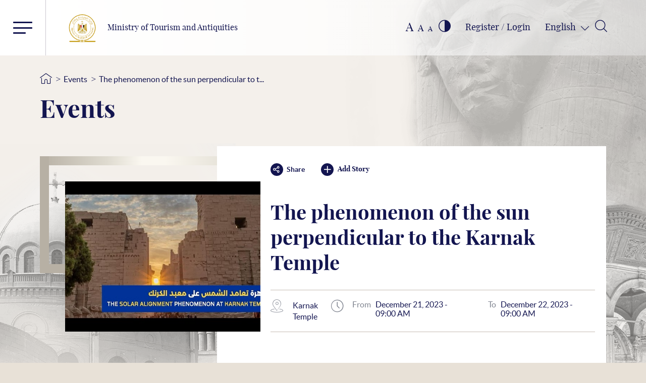

--- FILE ---
content_type: text/html; charset=utf-8
request_url: https://egymonuments.gov.eg/en/events/the-phenomenon-of-the-sun-perpendicular-to-the-karnak-temple/
body_size: 8036
content:





<!doctype html>
<html lang="en">
<head>
    <!--Google Analytics-->
    <!--Uncomment for production only-->
    

    

<!--Main-->
<meta charset="UTF-8">
<meta name="viewport" content="width=device-width, initial-scale=1, shrink-to-fit=no">
<meta http-equiv="X-UA-Compatible" content="IE=11">
<meta http-equiv="Cache-Control" content="Public" />

<!--Search Console-->
<meta name="google-site-verification" content="5wGPSKQxU7oRiwjPrIl6bnVrGJ9M1v26AIxXABdWCfA" />

<!-- Search Meta Tags -->
<meta name="robots" content="index, follow" />
<meta name="description" content="The Karnak Temple Complex witnessed the annual solar alignment along the main axis of the Temple of Amun-Ra, which falls on December 21 of every year, marking the official beginning of winter, as many tourists and Egyptians flocked to the Karnak Temple Complex to observe this unique phenomenon.The Ministry organized a large event to celebrate this phenomenon in cooperation with Luxor Governorate, and in coordination with the Ministry of Interior and the Misr Sound and Light Company.">
<meta name="keywords" content=",Ministry Of Antiquities,Egyptian Ministry Of Antiquities,Egypt Monuments,egymonuments,Discover Egypt&#39;s Monuments">

<!-- Twitter Card data -->

<meta name="twitter:url" content="https://egymonuments.gov.eg/en/events/the-phenomenon-of-the-sun-perpendicular-to-the-karnak-temple/">
<meta name="twitter:title" content="The phenomenon of the sun perpendicular to the Karnak Temple">
<meta name="twitter:description" content="The Karnak Temple Complex witnessed the annual solar alignment along the main axis of the Temple of Amun-Ra, which falls on December 21 of every year, marking the official beginning of winter, as many tourists and Egyptians flocked to the Karnak Temple Complex to observe this unique phenomenon.The Ministry organized a large event to celebrate this phenomenon in cooperation with Luxor Governorate, and in coordination with the Ministry of Interior and the Misr Sound and Light Company.">
<meta name="twitter:image" content="https://egymonuments.gov.eg//media/8252/4.jpg?crop=0,0.21311475409836064,0,0&amp;cropmode=percentage&amp;width=1200&amp;height=630&amp;rnd=133530752570000000">

<!-- Open Graph data -->
<meta property="og:url" content="https://egymonuments.gov.eg/en/events/the-phenomenon-of-the-sun-perpendicular-to-the-karnak-temple/" />
<meta property="og:type" content="article" />
<meta property="og:title" content="The phenomenon of the sun perpendicular to the Karnak Temple" />
<meta property="og:description" content="The Karnak Temple Complex witnessed the annual solar alignment along the main axis of the Temple of Amun-Ra, which falls on December 21 of every year, marking the official beginning of winter, as many tourists and Egyptians flocked to the Karnak Temple Complex to observe this unique phenomenon.The Ministry organized a large event to celebrate this phenomenon in cooperation with Luxor Governorate, and in coordination with the Ministry of Interior and the Misr Sound and Light Company." />
<meta property="og:image:width" content="1200" />
<meta property="og:image:height" content="630" />
<meta property="og:image" content="https://egymonuments.gov.eg//media/8252/4.jpg?crop=0,0.21311475409836064,0,0&amp;cropmode=percentage&amp;width=1200&amp;height=630&amp;rnd=133530752570000000">
<meta property="fb:app_id" content="400445640636435" />


    <link rel="icon" type="image/x-icon" href="/Style Library/images/favIcon.png">
    <link rel="shortcut icon" href="/Style Library/images/favIcon.png" type="image/vnd.microsoft.icon" id="favicon" />

    <title>The phenomenon of the sun perpendicular to the Karnak Temple - Discover Egypt&#39;s Monuments - Ministry of Tourism and Antiquities</title>
    <base href="/en">

    
<script nonce="CGoKQIpmRkWfhToMOeGEZg" type="text/javascript">
    var culture = "en";
    var baseUrl = "/";
    var mapsApiKey = "AthuI6ZbR-vVCVF9ruqz6SIVR5RmaRrahNVNZtg244bx6ly1TitIDzUaiZYI_Xqu";

    var hideChildWorld = false == "true";
    var hideSubportals= false == "true";
    var hideMobileApp = true == "true";
    var hideEshop = true == "true";

    var socialMediaConfig = {
        "twitterAccount": "@egymonuments",
        "tweetMaxLength": "280",
        "appId": "400445640636435",
        "fbSDKVersion": "v3.2",
        "subjectPrefix": "",
    };
</script>

    <script nonce="CGoKQIpmRkWfhToMOeGEZg" type="text/javascript">
var commonLocalizedResources = {
    "ReadMore": "Read More",
    "More": "More",
    "ShowAll": "Show All",
    "All": "All",
    "visitInformation": "More Info",
    "showAllMuseums": "All Museums",
    "viewWith": "View With",
    "Back": "Back",
    "Location": "Location",
    "FoundIn": "Found In",
    "Duration": "Duration",
};
</script>   

    <link href="/Style Library/css/frameWork/bootstrap.min.css" rel="stylesheet">
    
    

    <link class="mpColorTheming" href="/Style Library/css/Base/styleLTR.css" rel="stylesheet">
</head>

<body style="background-color: #e8e1d7">
    <div class="mapsOverlay"></div>
    <div class="showbox">
        <div class="loader">
            <img src="/Style Library/images/mainLoader.gif" />
        </div>
    </div>
    

    






<!--Youmna: Need UI review-->
<style>
    #search-button:disabled, #search-button:disabled span {
        opacity: .6;
        cursor: not-allowed;
    }
</style>

<div id="search-overlay" class="block">
    <div class="centered">
        <div id='search-box'>
            <span id="close-btn" class="icon-close-circular-button-of-a-cross"></span>

            <form action="/en/mpSearchResult" id='search-form' method='get' target='_self'>
            <input id='search-text' name='q' placeholder='Type Your Keywords Here (3 letters minimum)' type='text' autocomplete="off" />
            <button title="Search" id='search-button' type='submit'>
                <span>Search</span>
            </button>
            </form>
        </div>
    </div>
</div>




<header id="header" class="innerPage">
    <div class="topHeaderCont">
        
<a class="logoContainer" href="/en">
    <div class="imgCont">
        <img src="../Style Library/images/new-logo_web.png" alt="Ministry of Tourism and Antiquities" />
    </div>
    <div class="txtCont">
        <span class="logoLgTxt">Ministry of Tourism and Antiquities</span>
    </div>
</a>
        



<div class="headerLinksStatic">

    <div title="Font Resize" class="fontResize">
        <a class="lrgFont hoverCol" id="increasetext" href="#">A</a>
        <a class="regFont hoverCol" id="resettext" href="#">A</a>
        <a class="smlFont hoverCol " id="decreasetext" href="#">A</a>
    </div>

    <div title="Contrast" class="contrastChangerCont">
        <span class="icon-contrast"></span>
    </div>

    <div class="Login">
        <input id="Hidden1" type="hidden" runat="server" />


            <a href="/en/Membership">
                <span>Register / Login</span>
            </a>

    </div>


    <div class="dropdown langSwitcher">
        <button type="button" class="dropdown-toggle lang-selected" data-toggle="dropdown"></button>

        <div class="dropdown-menu">
                <a class="dropdown-item lang-item lang-active" href="/en/events/the-phenomenon-of-the-sun-perpendicular-to-the-karnak-temple">
                    English
                </a>
                <a class="dropdown-item lang-item " href="/ar/events/the-phenomenon-of-the-sun-perpendicular-to-the-karnak-temple">
                    العربية
                </a>
        </div>

    </div>

    <div class="Search">
        <span class="icon-magnifying-glass2" id="search-btn"></span>
    </div>
</div>
    </div>

    <div class="menuContainer">
        <button class="burger mainMenu"><span></span><span></span><span></span></button>
        

    <div class="menu">
        <div class="d-flex flex-row mt-2">
            <!--main menu items and footer itmes-->

            <ul class="nav nav-tabs nav-tabs--vertical nav-tabs--left" role="tablist" data-keyboard="false">
                    <li class="nav-item">
                        <a href="#tab-area-0" title="Historical Periods" class="nav-link  show active hasChildren" aria-selected="false" data-toggle="tab" role="tab">
                            Historical Periods
                        </a>
                    </li>
                    <li class="nav-item">
                        <a href="#tab-area-1" title="Places &amp; Collections" class="nav-link   hasChildren" aria-selected="false" data-toggle="tab" role="tab">
                            Places &amp; Collections
                        </a>
                    </li>
                    <li class="nav-item">
                        <a href="#tab-area-2" title="What&#39;s On" class="nav-link   hasChildren" aria-selected="false" data-toggle="tab" role="tab">
                            What&#39;s On
                        </a>
                    </li>
                    <li class="nav-item">
                        <a href="#tab-area-3" title="Stories &amp; Media" class="nav-link   hasChildren" aria-selected="false" data-toggle="tab" role="tab">
                            Stories &amp; Media
                        </a>
                    </li>
                    <li class="nav-item">
                        <a href="#tab-area-4" title="Children’s World" class="nav-link   hasChildren" aria-selected="false" data-toggle="tab" role="tab">
                            Children’s World
                        </a>
                    </li>
                    <li class="nav-item">
                        <a href="/en/world-heritage" title="World Heritage" class="nav-link   " aria-selected="false" data-toggle="" role="">
                            World Heritage
                        </a>
                    </li>
                    <li class="nav-item">
                        <a href="/en/discover-egyptian-treasure" title="Explore Egypt&#39;s Map" class="nav-link   " aria-selected="false" data-toggle="" role="">
                            Explore Egypt&#39;s Map
                        </a>
                    </li>
                    <li class="nav-item">
                        <a href="/en/contact-us" title="Contact Us" class="nav-link   " aria-selected="false" data-toggle="" role="">
                            Contact Us
                        </a>
                    </li>
                    <li class="nav-item">
                        <a href="/en/about-mota" title="About MoTA" class="nav-link   " aria-selected="false" data-toggle="" role="">
                            About MoTA
                        </a>
                    </li>
                <li>
                    <hr />
                    <ul class="menuFooter">
                                <li>
                                    <a href="/en/privacy-policy">Privacy Policy</a>
                                </li>
                                <li>
                                    <a href="/en/faqs">FAQs</a>
                                </li>
                                <li>
                                    <a href="/en/terms-and-conditions">Terms and Conditions</a>
                                </li>
                                <li>
                                    <a href="/en/related-links">Related links</a>
                                </li>

                    </ul>
                </li>

            </ul>
            <!--end main menu items and footer itmes-->
            <!--sub menu items-->
            <div class="tab-content" id="accordionMenu">
                        <div class="tab-pane fade show active" id="tab-area-0" role="tabpanel">
                            <div class="overlaybgColormenuBefore"></div>
                            <div id="accordion">
                                    <div class="card">
                                        <div class="card-header" id="headingOne0">
                                            <h5 class="mb-0">
                                                <div class="btn btn-link collapsed  emtyList" data-toggle="collapse" data-target="#collapseOne0" aria-expanded="false" aria-controls="collapseOne0">
                                                    <a href="/en/historical-periods/predynastic-period">Predynastic Period</a>
                                                </div>
                                            </h5>
                                        </div>
                                        <!--collapse show-->
                                    </div>
                                    <div class="card">
                                        <div class="card-header" id="headingOne1">
                                            <h5 class="mb-0">
                                                <div class="btn btn-link collapsed  emtyList" data-toggle="collapse" data-target="#collapseOne1" aria-expanded="false" aria-controls="collapseOne1">
                                                    <a href="/en/historical-periods/early-dynastic-period">Early Dynastic Period</a>
                                                </div>
                                            </h5>
                                        </div>
                                        <!--collapse show-->
                                    </div>
                                    <div class="card">
                                        <div class="card-header" id="headingOne2">
                                            <h5 class="mb-0">
                                                <div class="btn btn-link collapsed  emtyList" data-toggle="collapse" data-target="#collapseOne2" aria-expanded="false" aria-controls="collapseOne2">
                                                    <a href="/en/historical-periods/old-kingdom">Old Kingdom</a>
                                                </div>
                                            </h5>
                                        </div>
                                        <!--collapse show-->
                                    </div>
                                    <div class="card">
                                        <div class="card-header" id="headingOne3">
                                            <h5 class="mb-0">
                                                <div class="btn btn-link collapsed  emtyList" data-toggle="collapse" data-target="#collapseOne3" aria-expanded="false" aria-controls="collapseOne3">
                                                    <a href="/en/historical-periods/first-intermediate-period">First Intermediate Period</a>
                                                </div>
                                            </h5>
                                        </div>
                                        <!--collapse show-->
                                    </div>
                                                                    <div class="card">
                                        <div class="card-header">
                                            <h5 class="mb-0">
                                                <div class="btn btn-link showMore">
                                                    <a href="/en/historical-periods">
                                                        Show More
                                                    </a>
                                                </div>

                                            </h5>

                                        </div>
                                    </div>
                            </div>
                            <div class="overlaybgColormenuAfter"></div>

                        </div>
                        <div class="tab-pane fade " id="tab-area-1" role="tabpanel">
                            <div class="overlaybgColormenuBefore"></div>
                            <div id="accordion">
                                    <div class="card">
                                        <div class="card-header" id="headingOne0">
                                            <h5 class="mb-0">
                                                <div class="btn btn-link collapsed  emtyList" data-toggle="collapse" data-target="#collapseOne0" aria-expanded="false" aria-controls="collapseOne0">
                                                    <a href="/en/archaeological-sites">Archaeological Sites</a>
                                                </div>
                                            </h5>
                                        </div>
                                        <!--collapse show-->
                                    </div>
                                    <div class="card">
                                        <div class="card-header" id="headingOne1">
                                            <h5 class="mb-0">
                                                <div class="btn btn-link collapsed  emtyList" data-toggle="collapse" data-target="#collapseOne1" aria-expanded="false" aria-controls="collapseOne1">
                                                    <a href="/en/monuments">Monuments</a>
                                                </div>
                                            </h5>
                                        </div>
                                        <!--collapse show-->
                                    </div>
                                    <div class="card">
                                        <div class="card-header" id="headingOne2">
                                            <h5 class="mb-0">
                                                <div class="btn btn-link collapsed  emtyList" data-toggle="collapse" data-target="#collapseOne2" aria-expanded="false" aria-controls="collapseOne2">
                                                    <a href="/en/museums">Museums</a>
                                                </div>
                                            </h5>
                                        </div>
                                        <!--collapse show-->
                                    </div>
                                    <div class="card">
                                        <div class="card-header" id="headingOne3">
                                            <h5 class="mb-0">
                                                <div class="btn btn-link collapsed  emtyList" data-toggle="collapse" data-target="#collapseOne3" aria-expanded="false" aria-controls="collapseOne3">
                                                    <a href="/en/collections">Collections</a>
                                                </div>
                                            </h5>
                                        </div>
                                        <!--collapse show-->
                                    </div>
                                    <div class="card">
                                        <div class="card-header" id="headingOne4">
                                            <h5 class="mb-0">
                                                <div class="btn btn-link collapsed  emtyList" data-toggle="collapse" data-target="#collapseOne4" aria-expanded="false" aria-controls="collapseOne4">
                                                    <a href="/en/sunken-monuments">Sunken Monuments</a>
                                                </div>
                                            </h5>
                                        </div>
                                        <!--collapse show-->
                                    </div>
                                                            </div>
                            <div class="overlaybgColormenuAfter"></div>

                        </div>
                        <div class="tab-pane fade " id="tab-area-2" role="tabpanel">
                            <div class="overlaybgColormenuBefore"></div>
                            <div id="accordion">
                                    <div class="card">
                                        <div class="card-header" id="headingOne0">
                                            <h5 class="mb-0">
                                                <div class="btn btn-link collapsed  emtyList" data-toggle="collapse" data-target="#collapseOne0" aria-expanded="false" aria-controls="collapseOne0">
                                                    <a href="/en/events">Events</a>
                                                </div>
                                            </h5>
                                        </div>
                                        <!--collapse show-->
                                    </div>
                                    <div class="card">
                                        <div class="card-header" id="headingOne1">
                                            <h5 class="mb-0">
                                                <div class="btn btn-link collapsed  emtyList" data-toggle="collapse" data-target="#collapseOne1" aria-expanded="false" aria-controls="collapseOne1">
                                                    <a href="/en/news">News</a>
                                                </div>
                                            </h5>
                                        </div>
                                        <!--collapse show-->
                                    </div>
                                                            </div>
                            <div class="overlaybgColormenuAfter"></div>

                        </div>
                        <div class="tab-pane fade " id="tab-area-3" role="tabpanel">
                            <div class="overlaybgColormenuBefore"></div>
                            <div id="accordion">
                                    <div class="card">
                                        <div class="card-header" id="headingOne0">
                                            <h5 class="mb-0">
                                                <div class="btn btn-link collapsed  emtyList" data-toggle="collapse" data-target="#collapseOne0" aria-expanded="false" aria-controls="collapseOne0">
                                                    <a href="/en/media-hub">Media Hub</a>
                                                </div>
                                            </h5>
                                        </div>
                                        <!--collapse show-->
                                    </div>
                                    <div class="card">
                                        <div class="card-header" id="headingOne1">
                                            <h5 class="mb-0">
                                                <div class="btn btn-link collapsed  emtyList" data-toggle="collapse" data-target="#collapseOne1" aria-expanded="false" aria-controls="collapseOne1">
                                                    <a href="/en/stories-hub">Stories Hub</a>
                                                </div>
                                            </h5>
                                        </div>
                                        <!--collapse show-->
                                    </div>
                                                            </div>
                            <div class="overlaybgColormenuAfter"></div>

                        </div>
                        <div class="tab-pane fade " id="tab-area-4" role="tabpanel">
                            <div class="overlaybgColormenuBefore"></div>
                            <div id="accordion">
                                    <div class="card">
                                        <div class="card-header" id="headingOne0">
                                            <h5 class="mb-0">
                                                <div class="btn btn-link collapsed  emtyList" data-toggle="collapse" data-target="#collapseOne0" aria-expanded="false" aria-controls="collapseOne0">
                                                    <a href="/en/child-world/child-media-hub">Child Media Hub</a>
                                                </div>
                                            </h5>
                                        </div>
                                        <!--collapse show-->
                                    </div>
                                    <div class="card">
                                        <div class="card-header" id="headingOne1">
                                            <h5 class="mb-0">
                                                <div class="btn btn-link collapsed  emtyList" data-toggle="collapse" data-target="#collapseOne1" aria-expanded="false" aria-controls="collapseOne1">
                                                    <a href="/en/child-world/child-world-story-hub">Child Story Hub</a>
                                                </div>
                                            </h5>
                                        </div>
                                        <!--collapse show-->
                                    </div>
                                    <div class="card">
                                        <div class="card-header" id="headingOne2">
                                            <h5 class="mb-0">
                                                <div class="btn btn-link collapsed  emtyList" data-toggle="collapse" data-target="#collapseOne2" aria-expanded="false" aria-controls="collapseOne2">
                                                    <a href="/en/child-world/coloring-the-past-game">The Coloring Game</a>
                                                </div>
                                            </h5>
                                        </div>
                                        <!--collapse show-->
                                    </div>
                                    <div class="card">
                                        <div class="card-header" id="headingOne3">
                                            <h5 class="mb-0">
                                                <div class="btn btn-link collapsed  emtyList" data-toggle="collapse" data-target="#collapseOne3" aria-expanded="false" aria-controls="collapseOne3">
                                                    <a href="/en/child-world/pharaoh-quiz">Pharaoh&#39;s Quiz</a>
                                                </div>
                                            </h5>
                                        </div>
                                        <!--collapse show-->
                                    </div>
                                                            </div>
                            <div class="overlaybgColormenuAfter"></div>

                        </div>
            </div>
            <!--end sub menu items-->

        </div>
    </div>


        <div class="eagleBg"></div>
        


    <div id="dl-menu" class="dl-menuwrapper">

        <button class="dl-trigger burger menuResponsive"><span></span><span></span><span></span></button>
        <ul class="dl-menu">
                <li>
                    <a href="#">Historical Periods</a>
                        <ul class="dl-submenu">
                                <li>
                                    <a href="/en/historical-periods/predynastic-period">Predynastic Period</a>
                                </li>
                                <li>
                                    <a href="/en/historical-periods/early-dynastic-period">Early Dynastic Period</a>
                                </li>
                                <li>
                                    <a href="/en/historical-periods/old-kingdom">Old Kingdom</a>
                                </li>
                                <li>
                                    <a href="/en/historical-periods/first-intermediate-period">First Intermediate Period</a>
                                </li>
                                                            <li>
                                    <a href="/en/historical-periods">
                                        Show More
                                    </a>
                                </li>
                        </ul>
                </li>
                <li>
                    <a href="#">Places &amp; Collections</a>
                        <ul class="dl-submenu">
                                <li>
                                    <a href="/en/archaeological-sites">Archaeological Sites</a>
                                </li>
                                <li>
                                    <a href="/en/monuments">Monuments</a>
                                </li>
                                <li>
                                    <a href="/en/museums">Museums</a>
                                </li>
                                <li>
                                    <a href="/en/collections">Collections</a>
                                </li>
                                <li>
                                    <a href="/en/sunken-monuments">Sunken Monuments</a>
                                </li>
                                                    </ul>
                </li>
                <li>
                    <a href="#">What&#39;s On</a>
                        <ul class="dl-submenu">
                                <li>
                                    <a href="/en/events">Events</a>
                                </li>
                                <li>
                                    <a href="/en/news">News</a>
                                </li>
                                                    </ul>
                </li>
                <li>
                    <a href="#">Stories &amp; Media</a>
                        <ul class="dl-submenu">
                                <li>
                                    <a href="/en/media-hub">Media Hub</a>
                                </li>
                                <li>
                                    <a href="/en/stories-hub">Stories Hub</a>
                                </li>
                                                    </ul>
                </li>
                <li>
                    <a href="#">Children’s World</a>
                        <ul class="dl-submenu">
                                <li>
                                    <a href="/en/child-world/child-media-hub">Child Media Hub</a>
                                </li>
                                <li>
                                    <a href="/en/child-world/child-world-story-hub">Child Story Hub</a>
                                </li>
                                <li>
                                    <a href="/en/child-world/coloring-the-past-game">The Coloring Game</a>
                                </li>
                                <li>
                                    <a href="/en/child-world/pharaoh-quiz">Pharaoh&#39;s Quiz</a>
                                </li>
                                                    </ul>
                </li>
                <li>
                    <a href="/en/world-heritage">World Heritage</a>
                </li>
                <li>
                    <a href="/en/discover-egyptian-treasure">Explore Egypt&#39;s Map</a>
                </li>
                <li>
                    <a href="/en/contact-us">Contact Us</a>
                </li>
                <li>
                    <a href="/en/about-mota">About MoTA</a>
                </li>

                <li>
                    <a href="/en/privacy-policy/">Privacy Policy</a>
                </li>
                <li>
                    <a href="/en/faqs/">FAQs</a>
                </li>
                <li>
                    <a href="/en/terms-and-conditions/">Terms and Conditions</a>
                </li>
                <li>
                    <a href="/en/related-links/">Related links</a>
                </li>

        </ul>
    </div>

    </div>
</header>

<style>
    html[dir="rtl"] .MicrosoftMap .NavBar_Container {
        right: auto !important;
    }
</style>
<script  nonce="CGoKQIpmRkWfhToMOeGEZg">
    var mapLocalizedResources = {
        "DateBC": "BC",
        "DateAD": "AD",
        "PlanYourVisit": "Plan Your Visit",
        "ReadMore": "Read More",
        "SeeAlso": "See Also",
        "Stories": "Stories",
        "MoreStories": "More Stories",
        "Opens": "Opens on",
        "Opened": "Opened",
        "Closed": "Closed Now",
        "NoVisitDetails":"No Visit Details",
        "IM_FiltrationBoxFirstFilterTop": "Sites and Monuments",
        "IM_FiltrationBoxSecondFilterTop": "Chronological",
        "IM_FiltrationBoxFirstFilterSide": "Places to Visit",
        "IM_FiltrationBoxSecondFilterSide": "Time Periods",
        "FindEgyptianTreasures": "Location"
    }
</script> 
<script nonce="CGoKQIpmRkWfhToMOeGEZg">
var innerLocalizedResources = {
    "Social": "Social",
    "Stories": "Stories",
    "Media": "Gallery",
    "ShowMore": "Show More",
    "Back": "Back",
    "Location": "Location",
    "FoundIn": "Found In",
    "Duration": "Duration",
    "RelatedTo": "Related To",
    "Date":"Date",
    "From": "From",
    "To": "To",
    "DateBC": "BC",
    "DateAD": "AD",
    "ContentRelatedProductsLable":"Check our Products",
};
</script>   




<script nonce="CGoKQIpmRkWfhToMOeGEZg" id="view-angular-helper">
    var parentId = 47877;
    var isChild = "False"=="True";
    var targetComponents = ["app-media-gallery", "app-related-content", "app-inners-social-media-sharing", "app-related-products"];
    var extraMediaItems = [];
    var viewLocalizedResources = {
    }
</script>

<div class="innerMainBgCont" style="background: url('../Style Library/images/eventsBg.png') center center no-repeat, #f4f0eb; background-position: top right; background-size: 100%">

    <div class="periodDetailsCont">
        <div class="container relative">
            <div class="row">
                


<div class="breadcrumbCont">
    <ul>
        <li class="homeIcon"><a href="/en"><span class="icon-home"></span></a></li>
            <li class="breadcrumbSep">></li>
            <li class="breadcrumbNode"><a href="/en/events/" title="">Events</a></li>
            <li class="breadcrumbSep">></li>
            <li class="breadcrumbNode"><a href="/en/events/the-phenomenon-of-the-sun-perpendicular-to-the-karnak-temple/" title="The phenomenon of the sun perpendicular to the Karnak Temple">The phenomenon of the sun perpendicular to t...</a></li>
    </ul>
</div>
                <div class="mainPageTitle">
                    <h1>
                        Events
                    </h1>
                </div>
                
<div class="underwaterTreasuresDetailsCont eventsDetails">
    <div class="featuredContentSec">
        <div class="headerBox"></div>
        <div class="imageCont">
                <img src=/media/8252/4.jpg?crop=0,0.1930916552667577,0,0&amp;cropmode=percentage&amp;width=645&amp;height=423&amp;rnd=133530752570000000 class="imgDetailsArch" alt="The phenomenon of the sun perpendicular to the Karnak Temple" />
                <br>
        </div>
        <div class="textCont">
            <div class="linksCont">
                <div class="social-share-cont">
                    <app-inners-social-media-sharing text="The phenomenon of the sun perpendicular to the Karnak Temple" itemUrl="https://egymonuments.gov.eg/en/events/the-phenomenon-of-the-sun-perpendicular-to-the-karnak-temple/"></app-inners-social-media-sharing>

                </div>
                        <a href="/en/Membership/" class=""><span class="icon-plus"></span>Add Story</a>
            </div>
            <h2 class="detailsTitle">The phenomenon of the sun perpendicular to the Karnak Temple</h2>


            <div class="infoCont">

                    <div class="Location">

                        <span class="icon-location"></span>
                        <div class="Txt">Karnak Temple</div>

                    </div>
                <div class="Date">

                    <span class="icon-time"></span>
                    <div class="dateTxt">From<div class="dateBold">December 21, 2023 - 09:00 AM</div></div>
                    <div class="dateTxt mrgnPlus">To<div class="dateBold">December 22, 2023 - 09:00 AM</div></div>

                </div>

            </div>


            

            <div class="disc txtSection">
<p><br /><span>The Karnak Temple Complex witnessed the annual solar alignment along the main axis of the Temple of Amun-Ra, which falls on December 21 of every year, marking the official beginning of winter, as many tourists and Egyptians flocked to the Karnak Temple Complex to observe this unique phenomenon.</span><br /><br /><span>The Ministry organized a large event to celebrate this phenomenon in cooperation with Luxor Governorate, and in coordination with the Ministry of Interior and the Misr Sound and Light Company.</span></p>            </div>

        </div>
    </div>
</div>







                
            </div>
        </div>
        <div class="innersComponentsCont">
            <div class="ticketTipsCont">
                







                




            </div>
        </div>
        <div class="container relative">
            <div class="row">
                <app-media-gallery id="app-media-gallery" style="width: 100%"></app-media-gallery>
                <app-related-products style="width: 100%"></app-related-products>
                <app-related-content style="width: 100%"></app-related-content>
            </div>
        </div>
    </div>
</div>



<div class="back-to-top">
    <span class="icon-up-arrow"></span>
</div>

<footer>
    <p>
        Copyrights Ministry of Antiquities - Egypt 2019, All rights reserved
    </p>
    <div class="d-flex w-100 justify-content-center">
        <span>Developed by</span>
        <div class="d-flex">
            <a target="_blank" href="https://www.linkdevelopment.com">Link Development</a>
        </div>
    </div>
</footer>









    
    

    <script src="/Style Library/js/dependencies.bundle.min.js"></script>
    <script src="/Style Library/js/main.min.js"></script>
    <script src="/Scripts/globals.js"></script>
    
        <script src="/Bundles/MainPortalAppBundles/runtime.js"></script>
        <script src="/Bundles/MainPortalAppBundles/polyfills.js"></script>
        <script src="/Bundles/MainPortalAppBundles/main.js"></script>

</body>

</html>
